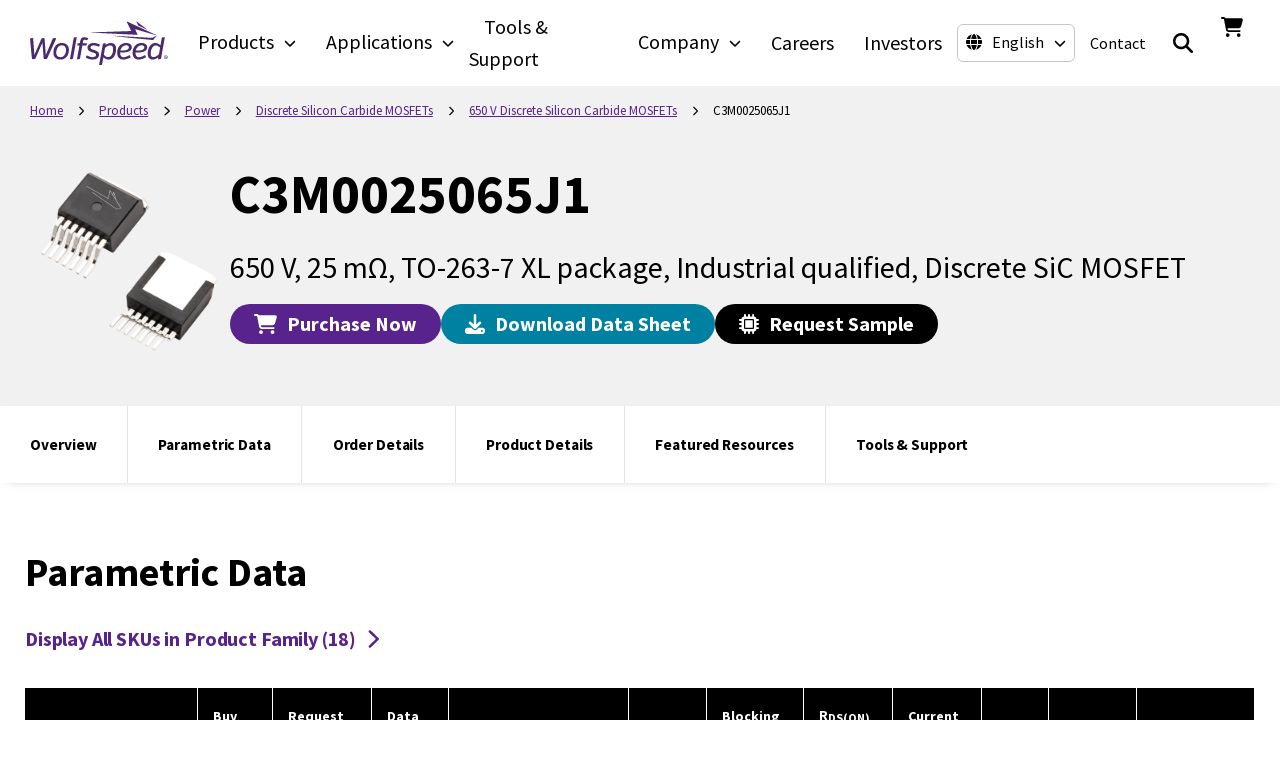

--- FILE ---
content_type: image/svg+xml
request_url: https://www.wolfspeed.com/static/logo-color-2535924b54efb47c5382c92aecc4da3e.svg
body_size: 3243
content:
<?xml version="1.0" encoding="UTF-8"?>
<svg width="244px" height="79px" viewBox="0 0 244 79" version="1.1" xmlns="http://www.w3.org/2000/svg" xmlns:xlink="http://www.w3.org/1999/xlink">
    <title>Group</title>
    <defs>
        <polygon id="path-1" points="0 0 46.607 0 46.607 37.755 0 37.755"></polygon>
        <polygon id="path-3" points="0 7.10542736e-15 54.286 7.10542736e-15 54.286 39.81 0 39.81"></polygon>
    </defs>
    <g id="Page-1" stroke="none" stroke-width="1" fill="none" fill-rule="evenodd">
        <g id="Group" transform="translate(0.060000, 0.675189)">
            <g id="Group-3" transform="translate(0.000000, 29.782811)">
                <mask id="mask-2" fill="white">
                    <use xlink:href="#path-1"></use>
                </mask>
                <g id="Clip-2"></g>
                <path d="M41.86,0 C41.035,0 40.296,0.491 39.976,1.252 L27.886,30.063 L25.597,0 L22.012,0 C21.201,0 20.466,0.48 20.141,1.224 L7.593,29.934 L5.505,0 L1.982,0 C1.407,0 0.856,0.244 0.469,0.671 C0.083,1.097 -0.107,1.67 -0.05,2.243 L3.45,37.755 L7.557,37.755 C8.368,37.755 9.102,37.275 9.428,36.533 L21.831,8.259 L24.226,37.755 L28.349,37.755 C29.152,37.755 29.884,37.281 30.213,36.548 L46.607,0 L41.86,0" id="Fill-1" fill="#4B2B6D" mask="url(#mask-2)"></path>
            </g>
            <path d="M63.601,50.8808108 C63.601,57.1618108 60.247,63.8358108 54.03,63.8358108 C47.693,63.8358108 46.362,59.4088108 46.362,55.6938108 C46.362,49.4138108 49.717,42.7378108 55.934,42.7378108 C62.271,42.7378108 63.601,47.1658108 63.601,50.8808108 Z M55.881,38.4548108 C47.394,38.4548108 41.233,45.7048108 41.233,55.6938108 C41.233,63.4738108 46.037,68.1198108 54.083,68.1198108 C62.601,68.1198108 68.783,60.8708108 68.783,50.8808108 C68.783,43.1008108 63.96,38.4548108 55.881,38.4548108 L55.881,38.4548108 Z" id="Fill-4" fill="#4B2B6D"></path>
            <path d="M79.206,28.2488108 C78.214,28.2488108 77.37,28.9568108 77.197,29.9338108 L70.543,67.5388108 L73.972,67.5388108 C74.964,67.5388108 75.809,66.8308108 75.981,65.8538108 L82.635,28.2488108 L79.206,28.2488108" id="Fill-5" fill="#4B2B6D"></path>
            <g id="Group-9" transform="translate(97.957000, 38.454811)">
                <mask id="mask-4" fill="white">
                    <use xlink:href="#path-3"></use>
                </mask>
                <g id="Clip-7"></g>
                <path d="M15.203,12.499 L15.201,12.498 C14.851,12.382 14.498,12.272 14.149,12.162 C11.332,11.277 8.9,10.512 8.9,8.143 C8.9,5.871 11.27,4.283 14.663,4.283 C18.354,4.283 22.138,6.191 23.211,6.776 L23.495,6.931 L26.096,3.379 L25.745,3.171 C23.269,1.709 18.84,7.10542736e-15 14.505,7.10542736e-15 C8.153,7.10542736e-15 3.717,3.479 3.717,8.46 C3.717,13.936 8.709,15.531 12.013,16.586 L12.841,16.848 C16.193,17.903 18.841,18.735 18.841,21.256 C18.841,23.964 15.755,25.381 12.707,25.381 C8.93,25.381 4.698,23.198 3.055,22.258 L2.777,22.1 L0,25.634 L0.346,25.853 C1.759,26.748 6.828,29.665 12.707,29.665 C19.507,29.665 24.075,26.137 24.075,20.887 C24.075,15.856 20.23,14.174 15.203,12.499" id="Fill-6" fill="#4B2B6D" mask="url(#mask-4)"></path>
                <path d="M48.999,10.682 C48.999,20.162 44.585,25.276 40.431,25.276 C37.073,25.276 34.297,23.059 32.525,21.141 L34.691,8.713 C37.414,6.512 40.362,4.389 43.816,4.389 C48.099,4.389 48.999,7.811 48.999,10.682 Z M44.979,7.10542736e-15 C41.961,7.10542736e-15 38.893,1.185 35.625,3.618 L36.168,0.582 L32.736,0.582 C31.746,0.582 30.901,1.29 30.728,2.265 L24.074,39.87 L27.505,39.87 C28.496,39.87 29.339,39.163 29.513,38.188 L31.744,25.623 C33.509,27.171 36.706,29.666 41.225,29.666 C48.915,29.666 54.286,21.685 54.286,10.258 C54.286,0.74 47.163,7.10542736e-15 44.979,7.10542736e-15 L44.979,7.10542736e-15 Z" id="Fill-8" fill="#4B2B6D" mask="url(#mask-4)"></path>
            </g>
            <path d="M159.715,52.0438108 C161.022,46.3638108 165.022,42.5788108 169.781,42.5788108 C172.864,42.5788108 174.857,44.0108108 174.857,46.2278108 C174.857,49.9788108 170.444,52.0438108 162.43,52.0438108 L159.715,52.0438108 Z M162.06,55.6398108 C173.92,55.6398108 179.933,52.4378108 179.933,46.1228108 C179.933,41.5368108 175.938,38.4548108 169.992,38.4548108 C160.621,38.4548108 154.076,45.5648108 154.076,55.7468108 C154.076,63.6098108 158.007,68.1208108 164.863,68.1208108 C170.279,68.1208108 175.502,65.2718108 177.731,64.0558108 L178.052,63.8798108 L176.014,60.0598108 L175.689,60.2298108 C175.454,60.3528108 175.2,60.4898108 174.927,60.6338108 C172.499,61.9308108 168.828,63.8898108 165.498,63.8898108 C160.383,63.8898108 159.309,59.5478108 159.309,55.9048108 L159.309,55.6398108 L162.06,55.6398108 L162.06,55.6398108 Z" id="Fill-10" fill="#4B2B6D"></path>
            <path d="M186.992,52.0438108 C188.298,46.3638108 192.298,42.5788108 197.056,42.5788108 C200.14,42.5788108 202.132,44.0108108 202.132,46.2278108 C202.132,49.9788108 197.718,52.0438108 189.706,52.0438108 L186.992,52.0438108 Z M189.336,55.6398108 C201.195,55.6398108 207.209,52.4378108 207.209,46.1228108 C207.209,41.5368108 203.213,38.4548108 197.268,38.4548108 C187.896,38.4548108 181.351,45.5648108 181.351,55.7468108 C181.351,63.6098108 185.284,68.1208108 192.138,68.1208108 C197.555,68.1208108 202.777,65.2718108 205.006,64.0558108 L205.329,63.8798108 L203.292,60.0598108 L202.965,60.2298108 C202.73,60.3528108 202.475,60.4898108 202.204,60.6338108 C199.774,61.9308108 196.103,63.8898108 192.773,63.8898108 C187.659,63.8898108 186.586,59.5478108 186.586,55.9048108 L186.586,55.6398108 L189.336,55.6398108 L189.336,55.6398108 Z" id="Fill-11" fill="#4B2B6D"></path>
            <path d="M229.982,47.0308108 L227.92,58.6238108 C224.984,61.2878108 221.744,63.7308108 217.952,63.7308108 C214.041,63.7308108 213.457,59.7888108 213.457,57.4378108 C213.457,50.2638108 216.799,42.8428108 222.393,42.8428108 C224.9,42.8428108 227.383,44.2128108 229.982,47.0308108 Z M235.003,28.2488108 C234.012,28.2488108 233.168,28.9578108 232.996,29.9348108 L230.765,42.5918108 C229.005,41.0048108 225.841,38.4548108 221.6,38.4548108 C213.692,38.4548108 208.17,46.4568108 208.17,57.9148108 C208.17,62.8478108 210.42,68.1198108 216.736,68.1198108 C221.036,68.1198108 224.768,65.6908108 226.981,63.8478108 L226.343,67.5388108 L229.771,67.5388108 C230.762,67.5388108 231.607,66.8308108 231.779,65.8548108 L238.433,28.2488108 L235.003,28.2488108 L235.003,28.2488108 Z" id="Fill-12" fill="#4B2B6D"></path>
            <path d="M240.748,63.0028108 C240.748,63.1928108 240.677,63.3378108 240.531,63.4488108 C240.378,63.5638108 240.161,63.6228108 239.889,63.6228108 L239.707,63.6228108 L239.707,62.5708108 L239.937,62.5708108 C240.348,62.5708108 240.528,62.6238108 240.606,62.6698108 C240.702,62.7268108 240.748,62.8348108 240.748,63.0028108 Z M242.11,65.7358108 L240.827,64.0448108 C241.067,63.9088108 241.245,63.7608108 241.357,63.6058108 C241.492,63.4188108 241.559,63.1858108 241.559,62.9128108 C241.559,62.4988108 241.361,62.2078108 240.968,62.0458108 C240.789,61.9698108 240.489,61.9328108 240.052,61.9328108 L238.931,61.9328108 L238.931,65.7608108 L239.707,65.7608108 L239.707,64.2598108 L240.042,64.2598108 L241.147,65.7158108 L241.18,65.7608108 L242.085,65.7608108 C241.427,66.4098108 240.492,66.6758108 239.577,66.4698108 C238.596,66.2508108 237.79,65.4448108 237.571,64.4638108 C237.365,63.5428108 237.634,62.6008108 238.292,61.9448108 C238.949,61.2878108 239.89,61.0168108 240.812,61.2238108 C241.793,61.4438108 242.598,62.2488108 242.818,63.2298108 C243.022,64.1448108 242.756,65.0798108 242.11,65.7358108 Z M242.599,61.4428108 C241.957,60.7998108 241.102,60.4468108 240.195,60.4468108 C239.286,60.4468108 238.431,60.7998108 237.791,61.4428108 C237.148,62.0848108 236.794,62.9388108 236.794,63.8468108 C236.794,64.7558108 237.148,65.6098108 237.79,66.2508108 C238.432,66.8938108 239.286,67.2478108 240.195,67.2478108 C241.102,67.2478108 241.956,66.8938108 242.598,66.2518108 C243.241,65.6098108 243.595,64.7558108 243.595,63.8468108 C243.595,62.9388108 243.241,62.0848108 242.599,61.4428108 L242.599,61.4428108 Z" id="Fill-13" fill="#4B2B6D"></path>
            <path d="M100.552,39.0368108 L93.151,39.0368108 L93.76,35.6188108 C94.155,33.6408108 94.98,32.7958108 96.517,32.7958108 C97.574,32.7958108 99.78,33.3748108 100.799,33.6798108 L101.086,33.7658108 L103.125,30.0698108 L102.735,29.9148108 C101.294,29.3388108 97.974,28.2488108 95.723,28.2488108 C91.643,28.2488108 89.526,30.4128108 88.644,35.4808108 L88.011,39.0368108 L84.254,39.0368108 L83.546,43.1608108 L87.297,43.1608108 L84.017,61.7258108 L82.971,67.5388108 L86.402,67.5388108 C87.393,67.5388108 88.238,66.8308108 88.41,65.8558108 L89.139,61.8558108 L92.438,43.1608108 L99.842,43.1608108 L100.552,39.0368108" id="Fill-14" fill="#4B2B6D"></path>
            <g id="Group-18" transform="translate(108.250120, 0.000000)" fill="#4B2B6D">
                <path d="M115.28588,24.4148108 L63.5448801,0.332810801 C63.0988801,0.124810801 62.6388801,0.592810801 62.8528801,1.0358108 L70.3598801,16.5698108 C70.4998801,16.8588108 70.2948801,17.1968108 69.9738801,17.2078108 L0.173880084,19.6878108 C-0.0561199161,19.6958108 -0.0591199161,20.0378108 0.171880084,20.0488108 L81.6938801,24.0148108 C81.8848801,24.0228108 82.0188801,23.8278108 81.9418801,23.6518108 L77.9598801,14.6598108 C77.8158801,14.3348108 78.1178801,13.9908108 78.4598801,14.0908108 L115.11488,24.8668108 C115.40188,24.9518108 115.55688,24.5408108 115.28588,24.4148108" id="Fill-15"></path>
                <path d="M83.6878801,7.7388108 L98.2258801,14.4598108 C98.4608801,14.5688108 98.6548801,14.2488108 98.4488801,14.0918108 L80.0838801,0.0468108011 C79.8988801,-0.0941891989 79.6498801,0.108810801 79.7518801,0.317810801 L83.0248801,7.0868108 C83.1638801,7.3738108 83.3978801,7.6048108 83.6878801,7.7388108" id="Fill-17"></path>
            </g>
            <path d="M216.502,29.3238108 C216.395,29.3788108 216.276,29.4048108 216.156,29.3978108 L166.948,26.6948108 L148.349,25.6438108 C148.124,25.7138108 148.162,26.0438108 148.397,26.0618108 L169.671,28.6398108 C169.671,28.6398108 169.642,28.6128108 169.593,28.5698108 C169.65,28.6138108 169.68,28.6398108 169.671,28.6398108 L217.434,33.2708108 C217.605,33.2878108 217.774,33.2178108 217.883,33.0848108 L223.628,26.0728108 C223.77,25.8998108 223.574,25.6578108 223.376,25.7598108 L216.502,29.3238108" id="Fill-19" fill="#4B2B6D"></path>
        </g>
    </g>
</svg>